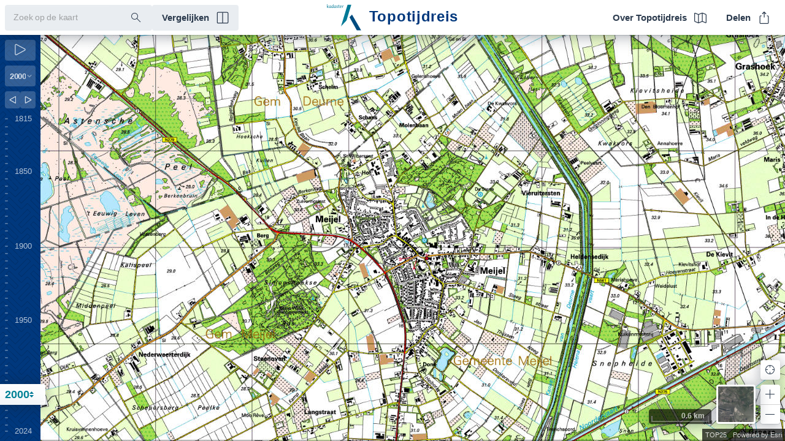

--- FILE ---
content_type: text/css
request_url: https://www.topotijdreis.nl/static/css/main.88eabc32.chunk.css
body_size: 4915
content:
:root{--font-family-body:-apple-system,BlinkMacSystemFont,Segoe UI,Roboto,Oxygen,Ubuntu,Cantarell,sans-serif;--font-family-heading:-apple-system,BlinkMacSystemFont,Segoe UI,Roboto,Oxygen,Ubuntu,Cantarell,sans-serif;--font-size-base:16px;--font-size-default:var(--font-size-30);--font-size-10:11px;--font-size-20:13px;--font-size-30:15px;--font-size-40:16px;--font-size-50:18px;--font-size-60:24px;--font-size-70:32px;--line-height-default:var(--line-height-10);--line-height-10:1;--line-height-20:1.25em;--line-height-30:1.5em;--letter-spacing-default:2px;--font-weight-default:var(--font-weight-20);--font-weight-10:300;--font-weight-20:400;--font-weight-30:600;--space-default:var(--space-40);--space-10:4px;--space-20:8px;--space-30:12px;--space-40:16px;--space-50:24px;--space-60:32px;--space-70:48px;--space-stack-default:var(--space-stack-40);--space-stack-10:0 0 4px 0;--space-stack-20:0 0 8px 0;--space-stack-30:0 0 12px 0;--space-stack-40:0 0 16px 0;--space-stack-50:0 0 24px 0;--space-stack-60:0 0 32px 0;--space-inset-default:var(--space-inset-40);--space-inset-10:4px 4px 0.1px 4px;--space-inset-20:8px 8px 0.1px 8px;--space-inset-30:12px 12px 0.1px 12px;--space-inset-40:16px 16px 0.1px 16px;--space-inset-50:24px 24px 8px 24px;--space-inset-60:32px 32px 16px 32px;--space-squish-10:4px 8px;--space-squish-20:8px 16px;--space-squish-30:12px 24px;--space-squish-40:16px 32px;--gutter:32px;--max-width:1140px;--color-primary-30:#a1a3ec;--color-primary-50:#00387d;--color-primary-70:#002553;--color-secondary-50:#008296;--color-tertiary-50:#ff893c;--color-tertiary-70:#e46e21;--color-success-30:#81d0ae;--color-success-50:#099f5e;--color-success-70:#05673c;--color-error-30:#f696a6;--color-error-50:#d44a60;--color-error-70:#9f1f33;--color-neutral-10:#e9edf1;--color-neutral-30:#909fb2;--color-neutral-50:#556881;--color-neutral-70:#2c3b4e;--color-neutral-90:#16212f;--color-neutral-100:#000;--color-neutral-0:#fff;--border-radius-default:var(--border-radius-10);--border-radius-10:4px;--border-radius-20:8px;--border-radius-50:32px;--box-shadow-default:var(--box-shadow-10);--box-shadow-10:0px 2px 4px 1px rgba(0,0,0,0.1);--box-shadow-30:0px 1px 1px rgba(22,33,47,0.15),0px 2px 25px rgba(22,33,47,0.4);--bezier-a:cubic-bezier(0.075,0.82,0.165,1);--layer-10:10;--layer-20:20;--layer-30:30;--calcite-sans-family:var(--font-family-body)}*,:after,:before{box-sizing:border-box}html{color:var(--color-neutral-90);font-family:var(--font-family-body);font-weight:var(--font-weight-default);font-size:var(--font-size-base);-webkit-text-size-adjust:100%}body,html{height:100%}body{margin:0;line-height:var(--line-height-default);overflow:hidden;-webkit-user-select:none;-ms-user-select:none;user-select:none}h1,h2,h3,h4,h5,h6,legend{font-family:var(--font-family-heading);font-weight:var(--font-weight-30);font-size:var(--font-size-50);margin:var(--space-stack-default)}h3{font-size:var(--font-size-40);margin:var(--space-stack-20)}p{margin:var(--space-stack-default);line-height:var(--line-height-30)}a{color:var(--color-primary-50);cursor:pointer}a:hover{color:var(--color-primary-70)}small{color:var(--color-neutral-50);font-size:var(--font-size-20)}em{font-style:italic}strong{font-weight:var(--font-weight-30)}code,pre{font-family:"courier new",monospace}pre{margin:0;overflow-x:auto}abbr{border-bottom:1px dotted var(--color-neutral-50)}del{text-decoration:line-through}mark{background:rgba(255,255,0,.5)}figure{margin:0}hr{background-color:transparent;border:solid var(--color-neutral-30);border-width:1px 0 0;clear:both;margin:2.5rem var(--space-default)}ol,ul{margin:0;padding:0}input[type=email],input[type=number],input[type=password],input[type=search],input[type=tel],input[type=text],input[type=url]{background-color:var(--color-neutral-10);border:0;border-radius:var(--border-radius-default);color:var(--color-neutral-70);font-weight:500;display:block;font-family:var(--font-family-body);font-size:var(--font-size-30);margin:0;padding:12px 16px;vertical-align:baseline;width:100%}input[type=email]:focus,input[type=number]:focus,input[type=password]:focus,input[type=search]:focus,input[type=tel]:focus,input[type=text]:focus,input[type=url]:focus{outline:0}::-webkit-input-placeholder{color:var(--color-neutral-50)}:-ms-input-placeholder{color:var(--color-neutral-50)}::placeholder{color:var(--color-neutral-50)}input:disabled{background:var(--color-neutral-10);color:var(--color-neutral-50)}select{appearance:none;-webkit-appearance:none;border:0;border-radius:var(--border-radius-10);cursor:pointer;display:block;width:100%;text-align:left;font-family:var(--font-family-body);font-size:var(--font-size-20);font-weight:var(--font-weight-30);line-height:var(--line-height-default);margin:var(--space-stack-20);min-height:auto;border-radius:var(--border-radius-default);letter-spacing:-.5px;padding:11px 16px 10px 8px;background-image:url(/static/media/dropdown.b105bf91.svg);background-size:8px 8px;background-position:right 6px center;background-repeat:no-repeat;background-color:hsla(0,0%,100%,.2);color:hsla(0,0%,100%,.8)}select:hover{background-color:hsla(0,0%,100%,.3);color:#fff}select:focus{color:hsla(0,0%,100%,.8)}select option{color:var(--color-neutral-70)}.FormCopy{display:flex;grid-gap:var(--space-10);gap:var(--space-10)}.esri-widget{font-family:var(--font-family-body)!important}.esri-widget--button{background:transparent!important;font-size:20px!important}.esri-widget--button span{color:var(--color-neutral-70)!important}.esri-component{background-color:var(--color-neutral-0)!important;box-shadow:var(--box-shadow-30)!important}.esri-component,.esri-search{border-radius:var(--border-radius-default)}.esri-search{background-color:var(--color-neutral-10)!important}.esri-search__container{padding-right:10px;color:var(--color-neutral-70)!important}.esri-search__form input{padding:12px 16px!important;height:auto!important;font-size:16px!important;-webkit-transform:scale(.875);transform:scale(.875);-webkit-transform-origin:left center;transform-origin:left center;margin-right:-10%}.esri-search__submit-button{align-self:center!important;border:0!important}.esri-search__clear-button{align-self:center!important}.esri-menu{margin-top:8px!important;border-radius:var(--border-radius-default)!important;box-shadow:var(--box-shadow-30)!important}@media (min-width:1000px){.esri-menu{margin-top:16px!important}}.esri-menu__list-item{border-color:var(--color-neutral-10)!important;border-left:0!important}.esri-menu__list-item:hover{background-color:var(--color-neutral-10)!important}.esri-search--searching:before{display:none}.esri-ui-inner-container{top:0!important;right:0!important;bottom:0!important;left:0!important}.esri-locate{right:8px;bottom:100px}.esri-zoom{z-index:1;right:8px}.esri-scale-bar,.esri-zoom{position:absolute;bottom:28px}.esri-scale-bar{right:120px;padding:2px 4px 4px;background-color:rgba(0,0,0,.7)!important;font-weight:500!important;color:hsla(0,0%,100%,.5)}.esri-scale-bar__line{text-align:right;background:none!important;border-color:hsla(0,0%,100%,.3)}.esri-scale-bar__line:after,.esri-scale-bar__line:before{height:8px;bottom:0;border-color:hsla(0,0%,100%,.3)}.esri-scale-bar__label-container{display:flex;justify-content:flex-end;width:100%}.esri-scale-bar__label{color:hsla(0,0%,100%,.7)}@media (hover:none){.esri-view .esri-view-surface--inset-outline:focus:after{outline:none!important}}.Layout{height:100vh;display:grid;grid-template-rows:auto 1fr;grid-template-areas:"topbar topbar" "timeline map"}.Layout,.Layout___compare{grid-template-columns:auto 1fr}.Layout___compare{grid-template-rows:auto 1fr 1fr;grid-template-areas:"topbar topbar" "timeline map" "timelineSecondary mapSecondary"}@media (min-width:600px){.Layout___compare{grid-template-columns:auto 1fr 1fr auto;grid-template-rows:auto 1fr;grid-template-areas:"topbar topbar topbar topbar" "timeline map mapSecondary timelineSecondary"}}.esri-view-surface:focus:after,.esri-widget :focus{outline:0 auto!important}.esri-attribution{font-size:var(--font-size-10)!important;font-family:var(--font-family-body)!important;display:flex!important;line-height:1.85em!important;justify-content:flex-end!important}.esri-attribution.esri-component{background-color:transparent!important;box-shadow:0 0 0!important}.esri-attribution__powered-by,.esri-attribution__sources{background-color:rgba(0,0,0,.7)!important;font-weight:500!important;color:hsla(0,0%,100%,.8)!important;flex:none!important}.Timeline_Timeline__3XW1x{width:68px;padding-bottom:var(--space-40);grid-area:timeline;display:flex;flex-flow:column nowrap;color:var(--color-neutral-0);z-index:1;position:relative;pointer-events:none;transition:background .4s var(--bezier-a)}@media (min-width:1000px){.Timeline_Timeline__3XW1x{pointer-events:auto}}@media (hover:hover){.Timeline_Timeline__3XW1x{pointer-events:auto}}.Timeline_Timeline__3XW1x:after{content:"";position:absolute;width:100%;height:100%;background-image:url(/static/media/pattern.bd95d44b.svg);background-size:120px;background-repeat:repeat;background-color:rgba(0,56,125,.95);transition:opacity .4s var(--bezier-a),-webkit-transform .4s var(--bezier-a);transition:opacity .4s var(--bezier-a),transform .4s var(--bezier-a);transition:opacity .4s var(--bezier-a),transform .4s var(--bezier-a),-webkit-transform .4s var(--bezier-a);opacity:0;-webkit-transform:translateX(-10px);transform:translateX(-10px)}@media (min-width:1000px){.Timeline_Timeline__3XW1x:after{background-color:var(--color-primary-50);opacity:1;-webkit-transform:translateX(0);transform:translateX(0)}}@media (min-width:1000px){.Timeline_Timeline__3XW1x{width:auto}}.Timeline_Timeline___hovered__3C985 .Timeline_Timeline_year__2K1zb,.Timeline_Timeline___hovered__3C985:after{opacity:1;-webkit-transform:translateX(0);transform:translateX(0)}.Timeline_Timeline___secondary__1_VVN{grid-area:timelineSecondary}@media (min-width:600px){.Timeline_Timeline___secondary__1_VVN .Timeline_Timeline_year___line__l1zF4:after{left:auto;right:8px}.Timeline_Timeline___secondary__1_VVN .Timeline_Timeline_year___label__2qu6m span{left:auto;right:24px}.Timeline_Timeline___secondary__1_VVN .Timeline_Timeline_active__2DtTB{border-radius:var(--border-radius-10) 0 0 var(--border-radius-10);left:auto;right:0}.Timeline_Timeline___secondary__1_VVN .Timeline_Timeline_active__2DtTB>div{order:1}.Timeline_Timeline___secondary__1_VVN .Timeline_Timeline_activeIcon__2T-K3{order:0}}.Timeline_Timeline_actions__1HnyX{padding:var(--space-inset-20);margin-bottom:var(--space-40);position:relative;z-index:1;display:none}@media (min-width:1000px){.Timeline_Timeline_actions__1HnyX{display:block}}.Timeline_Timeline_actions__1HnyX button{width:100%;display:block;margin:var(--space-stack-20)}.Timeline_Timeline_previousNext__BsvBO{display:flex;flex-flow:row nowrap;grid-gap:var(--space-20);gap:var(--space-20)}.Timeline_Timeline_previousNext__BsvBO button{margin:0}.Timeline_Timeline_wrapper__KRwoa{flex:1 1;position:relative;z-index:1;display:flex;flex-flow:column nowrap;margin-top:var(--space-40)}@media (min-width:1000px){.Timeline_Timeline_wrapper__KRwoa{margin:0}}.Timeline_Timeline_active__2DtTB{display:flex;align-items:center;grid-gap:8px;gap:8px;background-image:linear-gradient(180deg,var(--color-neutral-0),hsla(0,0%,100%,.95));-webkit-backdrop-filter:blur(8px);backdrop-filter:blur(8px);box-shadow:var(--box-shadow-30);position:absolute;transition:top .2s;z-index:2;left:0;width:calc(100% + 8px);color:var(--color-secondary-50);font-size:var(--font-size-50);font-weight:700;border-radius:0 var(--border-radius-10) var(--border-radius-10) 0;padding:var(--space-20);-webkit-user-select:none;-ms-user-select:none;user-select:none;-webkit-touch-callout:none;pointer-events:auto}.Timeline_Timeline_active__2DtTB:hover{cursor:row-resize}.Timeline_Timeline_activeIcon__2T-K3{background-image:url(/static/media/drag.dd589049.svg);background-repeat:no-repeat;background-size:contain;width:7px;height:10px}.Timeline_Timeline_active___hovered__3iYAf{transition:top 33ms}.Timeline_Timeline_years__2SniI{flex:1 1;display:flex;flex-flow:column nowrap}.Timeline_Timeline_years__2SniI:hover{cursor:row-resize}.Timeline_Timeline_years__2SniI{-webkit-user-select:none;-ms-user-select:none;user-select:none}.Timeline_Timeline_year__2K1zb{flex:1 1;display:block;position:relative;transition:opacity .4s var(--bezier-a) .2s,-webkit-transform .4s var(--bezier-a) .2s;transition:opacity .4s var(--bezier-a) .2s,transform .4s var(--bezier-a) .2s;transition:opacity .4s var(--bezier-a) .2s,transform .4s var(--bezier-a) .2s,-webkit-transform .4s var(--bezier-a) .2s;opacity:0;-webkit-transform:translateX(-10px);transform:translateX(-10px)}@media (min-width:1000px){.Timeline_Timeline_year__2K1zb{opacity:1;-webkit-transform:translateX(0);transform:translateX(0)}}.Timeline_Timeline_year___line__l1zF4:after{content:"";position:absolute;left:8px;top:calc(50% - 1px);height:2px;width:5px;border-radius:2px;background-color:hsla(0,0%,100%,.3)}.Timeline_Timeline_year___selected__2Ywwa:before{content:"";height:2px;background-color:var(--color-tertiary-50);position:absolute;top:calc(50% - 1px);left:0;right:0}.Timeline_Timeline_year___label__2qu6m{color:hsla(0,0%,100%,.7);font-size:var(--font-size-20);font-weight:500}.Timeline_Timeline_year___label__2qu6m span{position:absolute;top:calc(50% - 7px);left:24px;height:13px;line-height:1}.Icon_Icon__1ge3w{height:20px;width:20px;display:inline-flex}.Icon_Icon__1ge3w svg{fill:none;stroke:currentColor;stroke-width:1.5px}.Icon_Icon___large__hnihw{height:24px;width:24px}.Button_Button__1N2Gj{border:0;border-radius:var(--border-radius-10);cursor:pointer;display:inline-flex;vertical-align:top;align-items:center;font-family:var(--font-family-body);font-size:var(--font-size-default);-webkit-font-smoothing:antialiased;-moz-osx-font-smoothing:grayscale;font-weight:var(--font-weight-30);line-height:var(--line-height-default);margin:0;padding:0 16px;min-height:39px;text-decoration:none;background:var(--color-neutral-10);color:var(--color-neutral-70)}.Button_Button__1N2Gj:hover{background:rgba(144,159,178,.3);color:var(--color-neutral-90)}.Button_Button___small__24H7Y{padding:6px 0}.Button_Button___small__24H7Y,.Button_Button___smaller__1f_ks{font-size:var(--font-size-20);border-radius:var(--border-radius-default);min-height:auto}.Button_Button___smaller__1f_ks{padding:4px 0}.Button_Button___smaller__1f_ks .Button_Button_icon__3GVnD svg{margin:auto;height:12px;width:12px;stroke-width:2.5px}.Button_Button___primary__2kALK{background:var(--color-primary-50);color:var(--color-neutral-0)}.Button_Button___primary__2kALK:hover{background:var(--color-primary-70);color:var(--color-neutral-0)}.Button_Button___tertiary__2wtNL{background:var(--color-tertiary-50);color:var(--color-neutral-0)}.Button_Button___tertiary__2wtNL:hover{background:var(--color-tertiary-70);color:var(--color-neutral-0)}.Button_Button___opacity__3vHOh{background:hsla(0,0%,100%,.2);color:hsla(0,0%,100%,.8)}.Button_Button___opacity__3vHOh:hover{background:hsla(0,0%,100%,.3);color:#fff}.Button_Button___transparent__3MaHS{background:none;color:var(--color-neutral-70)}.Button_Button___transparent__3MaHS:hover{color:var(--color-neutral-90);background:none}.Button_Button___white__eniPj{background:none;color:var(--color-neutral-10)}.Button_Button___white__eniPj:hover{color:var(--color-neutral-10)}.Button_Button_title__8TQaF{padding:12px 0;display:block}.Button_Button_title__8TQaF svg{fill:#fff}.Button_Button_icon__3GVnD:first-child{margin-right:var(--space-30)}.Button_Button_icon__3GVnD:last-child{margin-left:var(--space-30)}.Button_Button_icon__3GVnD:only-child{margin-left:0;margin-right:0}.Button_Button_group__1Dn1T{display:flex;flex-flow:row wrap;grid-gap:4px}.Button_Button_group___margin__3OdR0{margin:var(--space-stack-60)}@media (min-width:750px){.Button_Button___mobile__Atosy{display:none}}.Map_Map__2eNMy{position:relative;grid-column:1/3;grid-row:2/3}@media (min-width:1000px){.Map_Map__2eNMy{grid-area:map}}.Map_Map___primary__25WQ-{grid-column:1/3;grid-row:2/3}@media (min-width:600px){.Map_Map___primary__25WQ-{grid-column:1/3;grid-row:2/3}}@media (min-width:1000px){.Map_Map___primary__25WQ-{grid-area:map}}.Map_Map___secondary__22-ue{grid-column:1/3;grid-row:3/4;margin-top:2px}@media (min-width:600px){.Map_Map___secondary__22-ue{grid-column:3/5;grid-row:2/3;margin-top:0;margin-left:2px}}@media (min-width:1000px){.Map_Map___secondary__22-ue{grid-area:mapSecondary}}.Map_Map_holder__1w_br{padding:0;margin:0;height:100%;width:100%}.Map_Map_switch__2HYrM{position:absolute;width:64px;height:64px;right:48px;bottom:28px;border-radius:var(--border-radius-default);box-shadow:var(--box-shadow-30);border:3px solid var(--color-neutral-0);background-image:url(/static/media/switch-satellite.5d1d569c.jpg);background-size:cover;background-repeat:no-repeat;background-position:50%;background-color:var(--color-neutral-0);cursor:pointer}.Map_Map_switch___map__j9QHG{background-image:url(/static/media/switch-map.d7e25297.jpg)}.Map_Map_year__ZB90I{background:rgba(0,0,0,.8);color:var(--color-neutral-0);font-size:var(--font-size-70);font-weight:500;border-radius:var(--border-radius-default);padding:var(--space-default);position:absolute;top:8px;right:8px;pointer-events:none;opacity:0;transition:opacity .3s var(--bezier-a)}@media (pointer:fine){.Map_Map_year__ZB90I{display:none}}.Map_Map_year___active__9atzg{opacity:1}.Topbar_Topbar__2nFjq{background-color:var(--color-neutral-0);box-shadow:var(--box-shadow-30);height:57px;grid-area:topbar;left:0;right:0;z-index:5;display:flex;justify-content:space-between;align-items:center}@media (min-width:1000px){.Topbar_Topbar__2nFjq{padding:var(--space-20)}}.Topbar_Topbar_actions__2x0bo{display:none}@media (min-width:1000px){.Topbar_Topbar_actions__2x0bo{display:flex;grid-gap:var(--space-20)}}@media (min-width:1000px){.Topbar_Topbar_actionsMobile__16_fN{display:none}}.Topbar_Topbar_logo__7zfED{position:absolute;left:50%;-webkit-transform:translateX(-50%);transform:translateX(-50%);text-align:center;display:flex;align-items:center}.Topbar_Topbar_logo__7zfED img{margin-right:var(--space-30);height:43px;width:auto}.Topbar_Topbar_logo__7zfED h1{margin:0;font-size:var(--font-size-60);font-weight:600;letter-spacing:.7px;color:var(--color-primary-50);-webkit-transform:translateY(-2px);transform:translateY(-2px)}.Topbar_Topbar_navigation__3QIKW{display:none}@media (min-width:1000px){.Topbar_Topbar_navigation__3QIKW{display:block}}@media (min-width:1000px){.Topbar_Topbar_navigationMobile__alpDC{display:none}}.Topbar_Topbar_searchMobile___odHJ{position:absolute;top:65px;left:8px;opacity:0;pointer-events:none;box-shadow:var(--box-shadow-30);border-radius:var(--border-radius-default)!important;transition:opacity .3s var(--bezier-a)}.Topbar_Topbar_searchMobile___transition__3zd2H{opacity:1;pointer-events:auto}.Topbar_Topbar_snacks__H6bYd{position:absolute;z-index:2;top:57px;left:82px;right:82px;-webkit-transform:translateY(-8px);transform:translateY(-8px);transition:opacity .2s var(--bezier-a),-webkit-transform .2s var(--bezier-a);transition:opacity .2s var(--bezier-a),transform .2s var(--bezier-a);transition:opacity .2s var(--bezier-a),transform .2s var(--bezier-a),-webkit-transform .2s var(--bezier-a);opacity:0;pointer-events:none;text-align:center;padding:var(--space-20);display:flex;flex-flow:column nowrap}@media (min-width:750px){.Topbar_Topbar_snacks__H6bYd{left:0;right:0}}.Topbar_Topbar_snacks___active__2fLnb{opacity:1;pointer-events:auto;-webkit-transform:translateY(0);transform:translateY(0)}.Topbar_Topbar_snack__1W1fQ{width:-webkit-fit-content;width:-moz-fit-content;width:fit-content;display:inline-block;text-align:center;background:rgba(0,0,0,.8);line-height:var(--line-height-20);color:var(--color-neutral-0);padding:var(--space-20);border-radius:var(--border-radius-default);margin:auto auto 2px}.NavigationMobile_NavigationMobile__1FwaN{grid-column:1/-1;grid-row:1/-1;z-index:1;display:flex;flex-flow:column nowrap;width:100%;max-width:320px;justify-self:end;overflow-y:auto;color:var(--color-neutral-0);padding:var(--space-inset-50);background-image:url(/static/media/pattern.bd95d44b.svg);background-size:120px;background-repeat:repeat;background-color:var(--color-primary-50);opacity:0;pointer-events:none;-webkit-transform:translateX(50%);transform:translateX(50%);transition:opacity .2s var(--bezier-a),-webkit-transform .2s var(--bezier-a);transition:opacity .2s var(--bezier-a),transform .2s var(--bezier-a);transition:opacity .2s var(--bezier-a),transform .2s var(--bezier-a),-webkit-transform .2s var(--bezier-a)}.NavigationMobile_NavigationMobile__1FwaN:before{height:57px;display:block;content:" "}@media (min-width:1000px){.NavigationMobile_NavigationMobile__1FwaN{display:none}}.NavigationMobile_NavigationMobile___transition__2dsG6{opacity:1;pointer-events:auto;-webkit-transform:translateX(0);transform:translateX(0)}.NavigationMobile_NavigationMobile_content__26NgC{flex:1 1}.Modal_Modal__1JHsN{z-index:10;grid-column:1/-1;grid-row:1/-1;background-color:rgba(0,56,125,.95);overflow-y:auto;padding:8px;opacity:0;pointer-events:none;transition:opacity var(--bezier-a) .2s}@media (min-width:600px){.Modal_Modal__1JHsN{padding-top:var(--space-70)}}.Modal_Modal___transition__2l4Yn{opacity:1;pointer-events:auto}.Modal_Modal___transition__2l4Yn .Modal_Modal_inner__1GWYR{opacity:1;-webkit-transform:translateY(0) scale(1);transform:translateY(0) scale(1)}.Modal_Modal_inner__1GWYR{padding-top:var(--space-60);position:relative;background:#fff;max-width:70ch;width:100%;margin:auto;border-radius:var(--border-radius-20);opacity:0;-webkit-transform:translateY(20px) scale(.98);transform:translateY(20px) scale(.98);transition:opacity .4s var(--bezier-a) .2s,-webkit-transform .4s var(--bezier-a) .2s;transition:transform .4s var(--bezier-a) .2s,opacity .4s var(--bezier-a) .2s;transition:transform .4s var(--bezier-a) .2s,opacity .4s var(--bezier-a) .2s,-webkit-transform .4s var(--bezier-a) .2s}@media (min-width:600px){.Modal_Modal_inner__1GWYR{padding-bottom:var(--space-70)}}.Modal_Modal_button__14O07{position:absolute;right:8px;top:8px}.Modal_Modal_content__3pbCl{padding:var(--space-60);-webkit-user-select:text;-ms-user-select:text;user-select:text}@media (min-width:600px){.Modal_Modal_content__3pbCl{padding:var(--space-70);padding-bottom:0}}.Modal_Modal_list__1-8iA{padding-left:20px;line-height:var(--line-height-30);margin:var(--space-stack-default)}
/*# sourceMappingURL=main.88eabc32.chunk.css.map */

--- FILE ---
content_type: image/svg+xml
request_url: https://www.topotijdreis.nl/static/media/drag.dd589049.svg
body_size: 197
content:
<svg width="7" height="10" viewBox="0 0 7 10" fill="none" xmlns="http://www.w3.org/2000/svg">
<path d="M3.5 0L0 4H7L3.5 0Z" fill="#007996"/>
<path d="M3.5 10L0 6H7L3.5 10Z" fill="#007996"/>
</svg>
